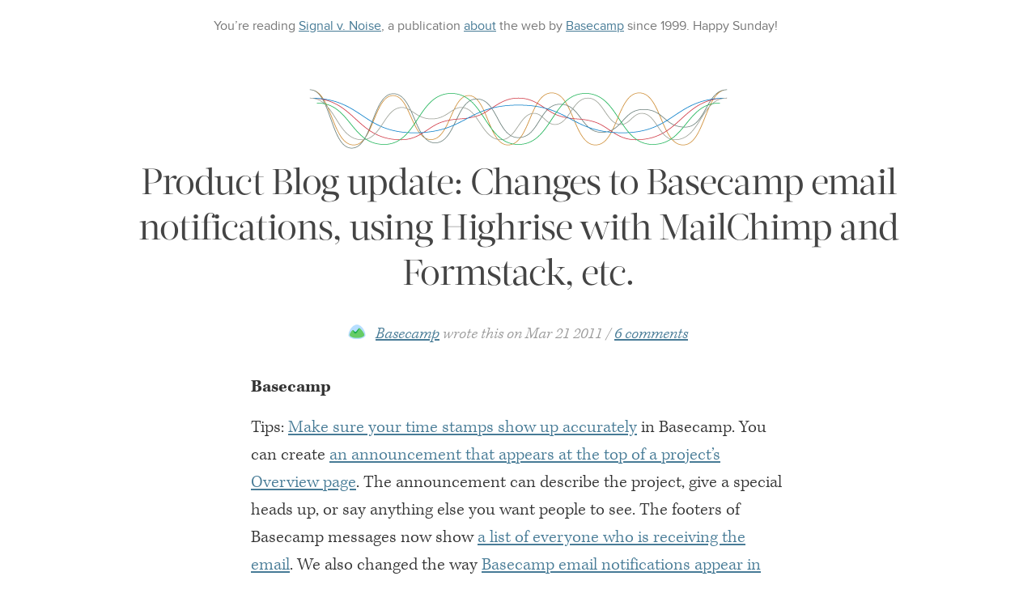

--- FILE ---
content_type: text/html; charset=utf-8
request_url: https://signalvnoise.com/posts/2818-product-blog-update-changes-to-basecamp-email-notifications-using-highrise-with-mailchimp-and-formstack-etc
body_size: 5849
content:
<!DOCTYPE html>
  <head>

  <meta charset="utf-8">


  <link rel="dns-prefetch" href="use.typekit.net" />
  <link rel="dns-prefetch" href="p.typekit.net" />
  <link rel="dns-prefetch" href="s3.amazonaws.com" />
  <link rel="preconnect" href="https://p.typekit.net" />


  <link href="/assets/application.css" media="screen" rel="stylesheet" type="text/css" />




  <script src="/assets/application.js" type="text/javascript"></script>
  <script type="text/javascript" src="//use.typekit.net/kxs4ufr.js" onload="try{Typekit.load({async:false});}catch(e){}"></script>
  <![if !IE]>
  <script async type="text/javascript" src="/assets/svn2/highlight.pack.js" onload="hljs.initHighlightingOnLoad();"></script>
  <![endif]>





  <meta name="viewport" id="viewport" content="width=device-width,minimum-scale=1.0,maximum-scale=10.0,initial-scale=1.0" />
  <meta property="og:site_name" content="Signal v. Noise by Basecamp" />
  <meta property="twitter:site" content="@basecamp" />

    <title>Product Blog update: Changes to Basecamp email notifications, using Highrise with MailChimp and Formstack, etc. – Signal v. Noise</title>
    <meta property="twitter:card" content="summary_large_image" />
    <meta property="og:type" content="article" />
    <meta property="og:url" content="https://signalvnoise.com/posts/2818-product-blog-update-changes-to-basecamp-email-notifications-using-highrise-with-mailchimp-and-formstack-etc" />
    <meta property="og:title" content="Product Blog update: Changes to Basecamp email notifications, using Highrise with MailChimp and Formstack, etc." />
    <meta property="og:description" content="Basecamp
Tips: Make sure your time stamps show up accurately in Basecamp. You can create an announcement that appears at the top of a project&#8217;s Overview page. The announcement can describe the project, give a special heads up, or say anything else you want people to see. The footers of Basec…" />
    <meta property="og:image" content="https://37assets.37signals.com/svn/599-6a00d83534b21169e20148c87f6d75970c.png" />

      <meta property="twitter:creator" content="@37signals" />


  <meta property="fb:admins" content="555561089" />
  <link rel="publisher" href="https://plus.google.com/+basecamp" />
  <link rel="alternate" type="application/rss+xml" title="RSS" href="https://signalvnoise.com/posts.rss" />
  <script defer data-domain="signalvnoise.com" src="https://plausible.io/js/script.js"></script>
</head>

  <body class="perma">

    <header class="masthead">
  <p>
    <span class="visible-desktop">You&rsquo;re reading</span>
    <a href="/">Signal v. Noise</a><span class="visible-tablet">, a publication <a href="/writers/">about</a> the web</span>
    by <a href="https://basecamp.com/?source=SvN">Basecamp</a>
    <span class="visible-tablet"> since 1999.</span>
    <span class="happyday visible-desktop">Happy <span class="happyday--dayofweek"></span>!</span>
  </p>


</header>


    <div class="container">
      <div class="content">


<article class="post instapaper_body"  id="article_2818">

    <header class="post-header" id="article_2818">
  <h1 class="waveform Noise">

    Product Blog update: Changes to Basecamp email notifications, using Highrise with MailChimp and Formstack, etc.
  </h1>

  <div class="post-header-info">

      <figure class="post-header-info-avatar">
        <a href="/writers/basecamp"><img alt="Basecamp" height="30" src="https://37assets.37signals.com/svn/1516-basecamp.png" width="30" /></a>
      </figure>

      <a href="/writers/basecamp" id="Basecamp">Basecamp</a> <em>wrote this on</em> <span class="post-date">Mar 21 2011</span>


    <span class="post-header-info-discuss"><a href="/posts/2818-product-blog-update-changes-to-basecamp-email-notifications-using-highrise-with-mailchimp-and-formstack-etc?6#comments">6 comments</a></span>


  </div>
</header>

<div class="post-content">
  <p><strong>Basecamp</strong> <br />
Tips: <a href="http://productblog.37signals.com/products/2011/03/how-to-change-time-zones-in-basecamp.html">Make sure your time stamps show up accurately</a> in Basecamp. You can create <a href="http://productblog.37signals.com/products/2011/02/tip-set-an-overview-page-announcement-in-basecamp.html">an announcement that appears at the top of a project&#8217;s Overview page</a>. The announcement can describe the project, give a special heads up, or say anything else you want people to see. The footers of Basecamp messages now show <a href="http://productblog.37signals.com/products/2011/03/this-comment-was-sent-to-.html">a list of everyone who is receiving the email</a>.  We also changed the way <a href="http://productblog.37signals.com/products/2011/02/changes-to-basecamp-email-notifcations.html">Basecamp email notifications appear in your inbox</a>. Notification subjects will always show the name of the project in brackets at the beginning of the subject line. Maybe you&#8217;d like to set up an email filter for messages, like this one in Apple Mail:</p>


	<p><img src="https://37assets.37signals.com/svn/6a00d83534b21169e20148c87f6d75970c.png"  /></p>


	<p>Extras: BugDigger lets you create bug reports at the push of a button — and <a href="http://productblog.37signals.com/products/2011/02/use-bugdigger-to-track-bugs-with-basecamp-to-do-lists.html">it integrates with Basecamp</a>. bcToolkit, a Basecamp reporting tool, <a href="http://productblog.37signals.com/products/2011/02/bctoolkit-basecamp-reporting-tool-announces-update-that-fixes-issues-with-moved-to-do-lists.html">announced an update</a> that fixes issues with moved to-do lists. <a href="http://productblog.37signals.com/products/2011/02/video-bug-recorder-lets-you-record-a-screencast-and-upload-it-directly-to-basecamp.html">Video Bug Recorder for Basecamp</a> is a Windows tool that records video from your screen and uploads it to your Basecamp account with just a few clicks.</p>


	<p>Buzz: Basecamp is <a href="http://productblog.37signals.com/products/2011/02/pc-magazine-basecamp-is-the-simplest-fastest-and-most-scalable-project-management-service-available.html">the Editors&#8217; Choice winner of PC Mag&#8217;s &#8220;The Best Free Online Project Management Software.&#8221;</a> They say, &#8220;Basecamp is the simplest, fastest, and most scalable project management service available.&#8221; Mark White has an eBook that promises to reduce your workweek from 70 to 40 hours and <a href="http://productblog.37signals.com/products/2011/03/ebook-offers-tips-to-reduce-your-workweek-and-recommends-basecamp.html">advises using Basecamp to avoid phone calls</a>.</p>


	<p>Case studies: Cyber-Duck is a digital agency based in London <a href="http://productblog.37signals.com/products/2011/03/digital-agency-based-in-london-calls-basecamp-a-lifesaver.html">that swears by Basecamp</a>. Matthew Egan, President of <span class="caps">SEO</span> firm Image Freedom, wrote to tell us <a href="http://productblog.37signals.com/products/2011/02/seo-firm-uses-basecamp-to-win-clients-and-stay-accountable.html">how his team uses Basecamp</a>.</p>


	<p><strong>Highrise</strong> <br />
Extras: Randall Robinson offers advice on <a href="http://productblog.37signals.com/products/2011/03/using-mailchimp-and-highrise-together-to-create-mailing-lists-and-track-campaigns.html">using MailChimp and Highrise together</a> to create mailing lists and track campaigns. <a href="http://productblog.37signals.com/products/2011/03/use-mumboe-with-highrise-to-keep-track-of-business-agreements-and-contracts.html">Use Mumboe with Highrise</a> to keep track of business agreements and contracts. CompanionLink Express lets you <a href="http://productblog.37signals.com/products/2011/02/companionlink-express-lets-you-sync-highrise-contacts-tasks-and-cases-with-your-phone.html">sync Highrise contacts, tasks, and cases with your phone</a>. Ringio moves your phone system into the cloud and it now <a href="http://productblog.37signals.com/products/2011/02/plug-in-unites-highrise-and-ringio.html">integrates with Highrise</a>. Sage Wedding Pros&#8217; Michelle Loretta wrote about how she loves <a href="http://productblog.37signals.com/products/2011/02/wedding-planners-love-how-formstack-integrates-with-highrise.html">the integration between Formstack and Highrise</a>. The FreshBooks Add-on Store opened up and includes <a href="http://productblog.37signals.com/products/2011/02/freshbooks-add-on-store-launches-with-highrise-on-board.html">a free add-on for Highrise</a>.</p>


	<p>Buzz: <span class="caps">A NY</span> Times article discussed people who run a business alone but want it to appear bigger than it really is — as if it has teams of employees and lots of resources. One of the article&#8217;s subjects, Peter Sorgenfrei, <a href="http://productblog.37signals.com/products/2011/03/ny-times-profiles-consulting-firm-that-tracks-emails-with-highrise.html">uses Highrise to keep track of his email</a>. Basecamp and Highrise top eCommerce Hacks&#8217; <a href="http://productblog.37signals.com/products/2011/03/basecamp-and-highrise-lead-off-7-indispensable-web-tools-every-ecommerce-merchant-should-be-using.html">&#8220;7 Indispensable Web Tools Every Ecommerce Merchant Should Be Using.&#8221;</a></p>


	<p><strong>Backpack</strong> <br />
Extra: <a href="http://productblog.37signals.com/products/2011/03/version-20-of-pouch-brings-backpacks-reminders-calendar-and-journal-to-iphone-and-ipad.html">Version 2.0 of Pouch</a> brings Backpack&#8217;s Reminders, Calendar, and Journal to the iPhone and iPad.</p>


	<p>Case study: tap tap tap&#8217;s John Casasanta creates iPhone apps and he published <a href="http://productblog.37signals.com/products/2011/03/why-iphone-app-developer-tap-tap-tap-thinks-backpack-is-invaluable.html">a list of tools that help the members of his virtual office collaborate</a>: &#8220;Out of all the apps and services I use throughout the day, I find myself spending most of my time in Backpack.&#8221;</p>


	<p><strong><span class="caps">REWORK</span></strong> <br />
Buzz: In the Sioux City Journal, Corey Westra, the commissioner of the Great Plains Athletic Conference, <a href="http://productblog.37signals.com/products/2011/03/collegiate-athletic-conference-commissioner-.html">talks about how he&#8217;s found <span class="caps">REWORK</span> insightful</a>. <span class="caps">REWORK</span> is one of the best business books of all time, <a href="http://productblog.37signals.com/products/2011/03/uk-brand-strategist-rework-is-one-of-the-best-business-books-of-all-time.html">according to UK brand strategist Ben Austin</a>. Scott Buchmann&#8217;s <a href="http://productblog.37signals.com/products/2011/02/a-rework-review-that-praises-getting-your-hands-dirty.html"><span class="caps">REWORK</span> review</a> praises getting your hands dirty. He wrote, &#8220;The world is littered with classes on how to do anything: how to ride a motorcycle, how to paint, how to juggle, how to make money. Fact is, that you will never learn to do any of these things unless you actually go out and do these things.&#8221;</p>


	<p><a href="feed://feeds.feedburner.com/typepad/37signals/products">Subscribe to the Product Blog <span class="caps"><span class="caps">RSS</span></span> feed.</a></p>

      <div class="post-content-extended" id="extended">

      </div>
    </div>

</article>

<section class="post-comments">
  <div class="post-comments-info">




      <a href="/writers/basecamp">Basecamp</a> wrote <em>this on</em> Mar 21 2011
      <em>There are</em> <span class="post-comments-info-expandable">6 comments</span>.

  </div>

  <div class="post-comments-all" data-comments id="comments">
  <div class="post-comment" id="comment_64917">
  <div class="post-comment-header">

          <h3 class="post-comment-header-author">Anonymous Coward</h3>
      <span class="post-comment-header-date">on 21 Mar 11</span>
      </div>

  <div class="post-comment-body">
    <p>@37signals</p>


	<p>The quality of your copy (writing) in that last few blog posts have noticeably gone way down.</p>


	<p>Is someone new writing blog posts these days?</p>
  </div>
</div>
<div class="post-comment" id="comment_64918">
  <div class="post-comment-header">

          <h3 class="post-comment-header-author"><a href="http://www.rapscalliondesigns.com" only_path="true" rel="nofollow">Edward Atkinson</a></h3>
      <span class="post-comment-header-date">on 21 Mar 11</span>
      </div>

  <div class="post-comment-body">
    <blockquote>“The world is littered with classes on how to do anything: how to ride a motorcycle, how to paint, how to juggle, how to make money. Fact is, that you will never learn to do any of these things unless you actually go out and do these things.”</blockquote>

	<p>First world problems are mind boggling.</p>
  </div>
</div>
<div class="post-comment" id="comment_64924">
  <div class="post-comment-header">

          <h3 class="post-comment-header-author">Anonymous Coward</h3>
      <span class="post-comment-header-date">on 22 Mar 11</span>
      </div>

  <div class="post-comment-body">
    <p>I had a look at Formstack’s website. Is it 37signals in disguise? Compare this http://www.formstack.com/pricing-2011.html to this http://basecamphq.com/signup. Imitation, etc.</p>
  </div>
</div>
<div class="post-comment" id="comment_64925">
  <div class="post-comment-header">

          <h3 class="post-comment-header-author">Rich</h3>
      <span class="post-comment-header-date">on 22 Mar 11</span>
      </div>

  <div class="post-comment-body">
    <p>P.S. I’m the anonymous coward from the previous post.</p>
  </div>
</div>
<div class="post-comment" id="comment_64939">
  <div class="post-comment-header">

          <h3 class="post-comment-header-author"><a href="http://www.a-reed.com" only_path="true" rel="nofollow">web designing companies</a></h3>
      <span class="post-comment-header-date">on 23 Mar 11</span>
      </div>

  <div class="post-comment-body">
    <p>Fact is, that you will never learn to do any of these things unless you actually go out and do these things.</p>
  </div>
</div>
<div class="post-comment" id="comment_64999">
  <div class="post-comment-header">

          <h3 class="post-comment-header-author"><a href="http://cherryoneweb.com" only_path="true" rel="nofollow">Mike Simmon</a></h3>
      <span class="post-comment-header-date">on 25 Mar 11</span>
      </div>

  <div class="post-comment-body">
    <p>I would say just use Omnistar Mailer</p>
  </div>
</div>

</div>


      <div class="post-comments-form" data-comments-form>
      <h2>This discussion <em>is</em> closed.</h2>
    </div>

  <script type="text/javascript">
    $(document).ready(function(){

      var all_comments = $('[data-comments]');
      var comment_form = $('[data-comments-form]');
      var expandable = $('.post-comments-info-expandable');

      function expand_comments() {
        all_comments.fadeIn();
        comment_form.fadeIn();
      }

      expandable.click(function(){
        expand_comments();
        $(this).removeClass('post-comments-info-expandable').addClass('expanded');
        window.location.hash = "#comments"
      });

      $('[data-elastic]').elastic();
    });
  </script>
</section>

<section class="post-author">
  <figure class="post-author-avatar">
    <a href="/writers/basecamp"><img alt="Basecamp" height="100" src="https://37assets.37signals.com/svn/1516-basecamp.png" width="100" /></a>
  </figure>

  <div class="post-author-bio">
    <h2>About Basecamp</h2>
    <p>Basecamp is everyone’s favorite project management app. <br/><a href="/writers">Meet the team</a>, if you'd like.</p>
    <p>Read all of <a href="/writers/basecamp">Basecamp&rsquo;s posts</a>, and <a href="https://twitter.com/37signals">follow Basecamp on Twitter</a>.</p>
  </div>
</section>

<section class="post-similar-articles">

    If you liked this  post by Basecamp, you&rsquo;ll probably like reading
    <a href='/posts/520-mailbag-volvo-seagate-tufte-mint-etc'>[Mailbag] Volvo, Seagate, Tufte Mint, etc.</a>, <a href='/posts/1010-sunspots-the-astronomy-edition'>[Sunspots] The astronomy edition</a>, and <a href='/posts/2900-new-jobs-on-the-job-board-google-amazon-tripit-kayak-and-more'>New jobs on the Job Board: Google, Amazon, TripIt, Kayak, and more</a>
</section>

      </div>

      <footer class="footer">
  <section class="footer-browse">
    <div class="footer-browse-best">
      <h3><strong>New here?</strong> Start with our <span class="visible-desktop">best</span> hits:</h3>
      <ul>
        <li><a href='/posts/1539-writing-decisions-saving-space-without-losing-meaning'>Writing Decisions: Saving space without losing meaning</a></li><li><a href='/archives2/it_just_doesnt_matter.php'>It just doesn’t matter</a></li><li><a href='/posts/2794-how-to-get-good-at-making-money'>How to get good at making money</a></li><li><a href='/posts/1619-theres-always-time-to-launch-your-dream'>There's always time to launch your dream</a></li><li><a href='/posts/2628-how-to-hire-a-programmer-when-youre-not-a-programmer'>How to hire a programmer when you're not a programmer</a></li>
        <li><a href="/popular">&hellip; all of &ldquo;The Best of Signal v. Noise&rdquo;</a></li>
      </ul>
    </div>

    <div class="footer-browse-latest">
      <h3><strong>Back again?</strong> Catch <span class="visible-desktop">up on</span> our latest<span class="visible-desktop"> posts</span>:</h3>
      <ul>

          <li><a href="/posts/3980-basecamp-hq-mural">Basecamp HQ Mural</a></li>

          <li><a href="/posts/3979-chocoholic-anonymous">Chocoholic Anonymous</a></li>

          <li><a href="/posts/3978-building-basecamp-3-mobile-prototypes">Building Basecamp 3: Mobile Prototypes</a></li>

          <li><a href="/posts/3977-i-dont-want-to-be-a-winner">I don’t want to be a winner</a></li>

          <li><a href="/posts/3973-natasha-the-robot-murashev-joins-basecamp">Natasha “The Robot” Murashev joins Basecamp</a></li>

        <li><a href="/archives">&hellip; all posts on Signal v. Noise</a></li>
      </ul>
    </div>
  </section>

  <section class="footer-search">
    <h2>Search<span class="visible-desktop"> for articles or writers</span></h2>
    <form method="get" action="https://www.google.com/search">
      <input type="hidden" name="sitesearch" value="signalvnoise.com" />
      <input name="q" placeholder="Search Signal v. Noise&hellip;" type="text" />
    </form>
  </section>

  <section class="footer-categories">
    <ul>
      <h2>Explore<span class="visible-desktop"> 15 years of</span> Signal v. Noise</h2>


        <li><a href="/business">Business</a></li>

        <li><a href="/design">Design</a></li>

        <li><a href="/programming">Programming</a></li>

        <li><a href="/support">Support</a></li>

        <li><a href="/sysadmin">Sysadmin</a></li>

        <li><a href="/writing">Writing</a></li>


      <li><a href="/popular">Best of</a></li>
      <li><a href="/archives">Everything</a></li>
    </ul>
  </section>

  <section class="footer-copyright">
    <p>
      Meet <a href="/writers/">the writers</a> of <a href="/">Signal v. Noise</a>.
      If you like what you&rsquo;re reading, check out <a href="https://basecamp.com/books?source=SvN">our best-selling books REWORK and REMOTE</a>.
    </p>
    <p>
      Content copyright &copy;1999-2022 <a href="https://basecamp.com/?source=SvN">Basecamp</a>.
      Subscribe to our <a href="/posts.rss">RSS</a>.
    </p>
    <p>Enjoy your <span class="happyday--dayofweek"></span>.</p>
  </section>
</footer>

    </div>

  </body>
</html>
